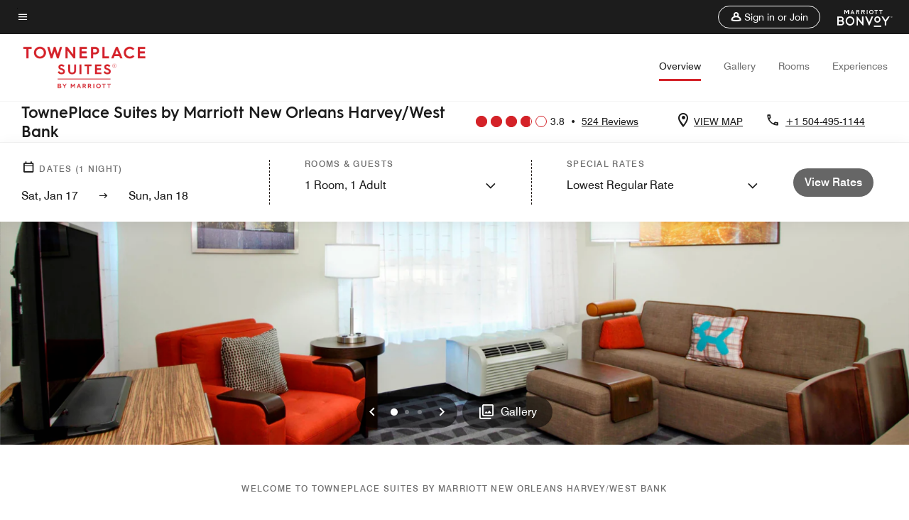

--- FILE ---
content_type: application/javascript;charset=utf-8
request_url: https://api.bazaarvoice.com/data/products.json?passkey=canCX9lvC812oa4Y6HYf4gmWK5uszkZCKThrdtYkZqcYE&apiversion=5.5&displaycode=14883-en_us&filter=id%3Aeq%3Amsyhv&limit=1&callback=bv_351_42828
body_size: -32
content:
bv_351_42828({"Limit":1,"Offset":0,"TotalResults":1,"Locale":"en_US","Results":[{"AttributesOrder":["AVAILABILITY"],"Attributes":{"AVAILABILITY":{"Id":"AVAILABILITY","Values":[{"Value":"True","Locale":null}]}},"Description":"TownePlace Suites by Marriott\u00AE is an extended-stay hotel where you can balance work and life as you like, with the comfort, flexibility and affordability you require. Relax and feel at home with a fully equipped kitchen and high-speed Internet access.","Name":"TownePlace Suites New Orleans Harvey/West Bank","Id":"MSYHV","CategoryId":"BV_MISCELLANEOUS_CATEGORY","BrandExternalId":"danf3l8wqrwrxfcb02gzkbdxq","Brand":{"Id":"danf3l8wqrwrxfcb02gzkbdxq","Name":"TownePlace Suites By Marriott"},"Active":true,"ProductPageUrl":"https://www.marriott.com/hotels/travel/msyhv-towneplace-suites-new-orleans-harvey-west-bank/","Disabled":false,"FamilyIds":[],"UPCs":[],"ManufacturerPartNumbers":[],"ReviewIds":[],"ImageUrl":null,"ModelNumbers":[],"EANs":[],"StoryIds":[],"ISBNs":[],"QuestionIds":[]}],"Includes":{},"HasErrors":false,"Errors":[]})

--- FILE ---
content_type: application/javascript;charset=utf-8
request_url: https://api.bazaarvoice.com/data/batch.json?passkey=canCX9lvC812oa4Y6HYf4gmWK5uszkZCKThrdtYkZqcYE&apiversion=5.5&displaycode=14883-en_us&resource.q0=products&filter.q0=id%3Aeq%3Amsyhv&stats.q0=reviews&filteredstats.q0=reviews&filter_reviews.q0=contentlocale%3Aeq%3Azh*%2Cen*%2Cfr*%2Cde*%2Cja*%2Cpt*%2Cru*%2Ces*%2Cen_US&filter_reviewcomments.q0=contentlocale%3Aeq%3Azh*%2Cen*%2Cfr*%2Cde*%2Cja*%2Cpt*%2Cru*%2Ces*%2Cen_US&resource.q1=reviews&filter.q1=isratingsonly%3Aeq%3Afalse&filter.q1=productid%3Aeq%3Amsyhv&filter.q1=contentlocale%3Aeq%3Azh*%2Cen*%2Cfr*%2Cde*%2Cja*%2Cpt*%2Cru*%2Ces*%2Cen_US&sort.q1=submissiontime%3Adesc&stats.q1=reviews&filteredstats.q1=reviews&include.q1=authors%2Cproducts%2Ccomments&filter_reviews.q1=contentlocale%3Aeq%3Azh*%2Cen*%2Cfr*%2Cde*%2Cja*%2Cpt*%2Cru*%2Ces*%2Cen_US&filter_reviewcomments.q1=contentlocale%3Aeq%3Azh*%2Cen*%2Cfr*%2Cde*%2Cja*%2Cpt*%2Cru*%2Ces*%2Cen_US&filter_comments.q1=contentlocale%3Aeq%3Azh*%2Cen*%2Cfr*%2Cde*%2Cja*%2Cpt*%2Cru*%2Ces*%2Cen_US&limit.q1=10&offset.q1=0&limit_comments.q1=3&callback=BV._internal.dataHandler0
body_size: 8753
content:
BV._internal.dataHandler0({"Errors":[],"BatchedResultsOrder":["q1","q0"],"HasErrors":false,"TotalRequests":2,"BatchedResults":{"q1":{"Id":"q1","Limit":10,"Offset":0,"TotalResults":506,"Locale":"en_US","Results":[{"Id":"376380701","CID":"e9b9df26-8ecf-50c9-b984-60d2db6a7c9d","SourceClient":"marriott-2","LastModeratedTime":"2026-01-15T22:00:56.000+00:00","LastModificationTime":"2026-01-15T22:00:56.000+00:00","ProductId":"MSYHV","OriginalProductName":"TownePlace Suites New Orleans Harvey/West Bank","AuthorId":"txwu76l9jzky8503lp19jm3rb","ContentLocale":"en_US","IsFeatured":false,"TotalInappropriateFeedbackCount":0,"TotalClientResponseCount":0,"TotalCommentCount":0,"Rating":1,"SecondaryRatingsOrder":["Cleanliness","Dining","Location","Service","Amenities","Value"],"IsRatingsOnly":false,"TotalFeedbackCount":0,"TotalNegativeFeedbackCount":0,"TotalPositiveFeedbackCount":0,"ModerationStatus":"APPROVED","SubmissionId":"r114883-en_17684411acg2mrZGSc","SubmissionTime":"2026-01-15T01:39:25.000+00:00","ReviewText":"NOT SAFE!! A PILL found in my room where my KIDS are staying!! RUN PLZ DO NOT STAY HERE!! I have a 1 year old she could\u2019ve been the one to pick this up!!! These types of mistakes are unacceptable and after speaking to several staff members this is an accurate representation for what kind of service you will receive if you stay here - reflecting poorly on front desk Asia & GM Dashome specifically for how they handled everything- & the housekeeping staff as a whole - I hope they are severely reprimanded and it is my goal to help save as many people as I can the headache & danger from staying here !!! RUN!!!!","Title":"RUN!!!!!","UserNickname":"UNACCEPTABLE1","SecondaryRatings":{"Cleanliness":{"Value":1,"Id":"Cleanliness","MinLabel":null,"Label":null,"ValueLabel":null,"DisplayType":"NORMAL","ValueRange":5,"MaxLabel":null},"Value":{"Value":1,"Id":"Value","MinLabel":null,"Label":null,"ValueLabel":null,"DisplayType":"NORMAL","ValueRange":5,"MaxLabel":null},"Amenities":{"Value":1,"Id":"Amenities","MinLabel":null,"Label":null,"ValueLabel":null,"DisplayType":"NORMAL","ValueRange":5,"MaxLabel":null},"Service":{"Value":1,"Id":"Service","MinLabel":null,"Label":null,"ValueLabel":null,"DisplayType":"NORMAL","ValueRange":5,"MaxLabel":null},"Dining":{"Value":1,"Id":"Dining","MinLabel":null,"Label":null,"ValueLabel":null,"DisplayType":"NORMAL","ValueRange":5,"MaxLabel":null},"Location":{"Value":1,"Id":"Location","MinLabel":null,"Label":null,"ValueLabel":null,"DisplayType":"NORMAL","ValueRange":5,"MaxLabel":null}},"AdditionalFields":{},"CampaignId":null,"Cons":null,"TagDimensions":{},"Helpfulness":null,"IsSyndicated":false,"RatingRange":5,"BadgesOrder":[],"ContextDataValuesOrder":[],"AdditionalFieldsOrder":[],"IsRecommended":null,"TagDimensionsOrder":[],"Videos":[],"Pros":null,"CommentIds":[],"Photos":[],"Badges":{},"ProductRecommendationIds":[],"ContextDataValues":{},"UserLocation":null,"InappropriateFeedbackList":[],"ClientResponses":[]},{"Id":"375566577","CID":"e348c8cf-3ac4-5826-97cc-49867d211ade","SourceClient":"marriott-2","LastModeratedTime":"2026-01-07T23:47:23.000+00:00","LastModificationTime":"2026-01-07T23:47:23.000+00:00","ProductId":"MSYHV","OriginalProductName":"TownePlace Suites New Orleans Harvey/West Bank","ContextDataValuesOrder":["RewardsLevel","TravelerType"],"AuthorId":"96c01315ed142b9870db72221550f6ca24b957331d153f5a512d9e7cb49fdca0","ContentLocale":"en_US","IsFeatured":false,"TotalInappropriateFeedbackCount":0,"TotalClientResponseCount":0,"TotalCommentCount":0,"Rating":2,"SecondaryRatingsOrder":["Cleanliness","Dining","Location","Service","Amenities","Value"],"IsRatingsOnly":false,"TotalFeedbackCount":0,"TotalNegativeFeedbackCount":0,"TotalPositiveFeedbackCount":0,"ModerationStatus":"APPROVED","SubmissionId":"r114883-en_17678216EA1IHFtXkX","SubmissionTime":"2026-01-07T21:33:22.000+00:00","ReviewText":"I have stayed at several Marriot hotels and have loved staying in them.  This Marriot seemed understaffed and in need of remodeling.","Title":"Unhappy traveler","UserNickname":"Unhappy traveler","SecondaryRatings":{"Cleanliness":{"Value":3,"Id":"Cleanliness","MinLabel":null,"Label":null,"ValueLabel":null,"DisplayType":"NORMAL","ValueRange":5,"MaxLabel":null},"Value":{"Value":2,"Id":"Value","MinLabel":null,"Label":null,"ValueLabel":null,"DisplayType":"NORMAL","ValueRange":5,"MaxLabel":null},"Amenities":{"Value":2,"Id":"Amenities","MinLabel":null,"Label":null,"ValueLabel":null,"DisplayType":"NORMAL","ValueRange":5,"MaxLabel":null},"Service":{"Value":2,"Id":"Service","MinLabel":null,"Label":null,"ValueLabel":null,"DisplayType":"NORMAL","ValueRange":5,"MaxLabel":null},"Dining":{"Value":2,"Id":"Dining","MinLabel":null,"Label":null,"ValueLabel":null,"DisplayType":"NORMAL","ValueRange":5,"MaxLabel":null},"Location":{"Value":4,"Id":"Location","MinLabel":null,"Label":null,"ValueLabel":null,"DisplayType":"NORMAL","ValueRange":5,"MaxLabel":null}},"ContextDataValues":{"RewardsLevel":{"Value":"Silver","Id":"RewardsLevel"},"TravelerType":{"Value":"Family","Id":"TravelerType"}},"AdditionalFields":{},"CampaignId":null,"Cons":null,"TagDimensions":{},"Helpfulness":null,"IsSyndicated":false,"RatingRange":5,"BadgesOrder":[],"AdditionalFieldsOrder":[],"IsRecommended":null,"TagDimensionsOrder":[],"Videos":[],"Pros":null,"CommentIds":[],"Photos":[],"Badges":{},"ProductRecommendationIds":[],"UserLocation":null,"InappropriateFeedbackList":[],"ClientResponses":[]},{"Id":"375466603","CID":"152df50e-ad71-531c-bd25-0350eca18102","SourceClient":"marriott-2","LastModeratedTime":"2026-01-07T01:46:19.000+00:00","LastModificationTime":"2026-01-07T01:46:19.000+00:00","ProductId":"MSYHV","OriginalProductName":"TownePlace Suites New Orleans Harvey/West Bank","ContextDataValuesOrder":["RewardsLevel","TravelerType"],"AuthorId":"40d535cc7cac8dd38567283184f423e76f2f9b50e4a52c0c26cc2b6d0a60696d","ContentLocale":"en_US","IsFeatured":false,"TotalInappropriateFeedbackCount":0,"TotalClientResponseCount":0,"TotalCommentCount":0,"Rating":3,"SecondaryRatingsOrder":["Cleanliness","Dining","Location","Service","Amenities","Value"],"IsRatingsOnly":false,"TotalFeedbackCount":0,"TotalNegativeFeedbackCount":0,"TotalPositiveFeedbackCount":0,"ModerationStatus":"APPROVED","SubmissionId":"r114883-en_17677478drBAfVIXtX","SubmissionTime":"2026-01-07T01:03:27.000+00:00","ReviewText":"Breakfast poorly presented. Hair in room and on towels.","Title":"Average","UserNickname":"TJ","SecondaryRatings":{"Cleanliness":{"Value":2,"Id":"Cleanliness","MinLabel":null,"Label":null,"ValueLabel":null,"DisplayType":"NORMAL","ValueRange":5,"MaxLabel":null},"Value":{"Value":3,"Id":"Value","MinLabel":null,"Label":null,"ValueLabel":null,"DisplayType":"NORMAL","ValueRange":5,"MaxLabel":null},"Amenities":{"Value":3,"Id":"Amenities","MinLabel":null,"Label":null,"ValueLabel":null,"DisplayType":"NORMAL","ValueRange":5,"MaxLabel":null},"Service":{"Value":4,"Id":"Service","MinLabel":null,"Label":null,"ValueLabel":null,"DisplayType":"NORMAL","ValueRange":5,"MaxLabel":null},"Dining":{"Value":2,"Id":"Dining","MinLabel":null,"Label":null,"ValueLabel":null,"DisplayType":"NORMAL","ValueRange":5,"MaxLabel":null},"Location":{"Value":4,"Id":"Location","MinLabel":null,"Label":null,"ValueLabel":null,"DisplayType":"NORMAL","ValueRange":5,"MaxLabel":null}},"ContextDataValues":{"RewardsLevel":{"Value":"Member","Id":"RewardsLevel"},"TravelerType":{"Value":"Family","Id":"TravelerType"}},"AdditionalFields":{},"CampaignId":null,"Cons":null,"TagDimensions":{},"Helpfulness":null,"IsSyndicated":false,"RatingRange":5,"BadgesOrder":[],"AdditionalFieldsOrder":[],"IsRecommended":null,"TagDimensionsOrder":[],"Videos":[],"Pros":null,"CommentIds":[],"Photos":[],"Badges":{},"ProductRecommendationIds":[],"UserLocation":null,"InappropriateFeedbackList":[],"ClientResponses":[]},{"Id":"375168459","CID":"94476fe0-abc5-5d9a-a462-771b1fec324d","SourceClient":"marriott-2","LastModeratedTime":"2026-01-04T17:31:16.000+00:00","LastModificationTime":"2026-01-04T17:31:16.000+00:00","ProductId":"MSYHV","OriginalProductName":"TownePlace Suites New Orleans Harvey/West Bank","ContextDataValuesOrder":["RewardsLevel","TravelerType"],"AuthorId":"114da1fd355b27c4b1fdb78a7a048291c7f2c6b8e405f630e9e9d8baabf8e829","ContentLocale":"en_US","IsFeatured":false,"TotalInappropriateFeedbackCount":0,"TotalClientResponseCount":0,"TotalCommentCount":1,"Rating":1,"SecondaryRatingsOrder":["Cleanliness","Location","Service","Value"],"IsRatingsOnly":false,"TotalFeedbackCount":0,"TotalNegativeFeedbackCount":0,"TotalPositiveFeedbackCount":0,"ModerationStatus":"APPROVED","SubmissionId":"r114883-en_17675456j2pIuiTGg3","SubmissionTime":"2026-01-04T16:54:13.000+00:00","ReviewText":"If your used to the comforts and charm of Marriott this is not the place for you. This property is very run down. Furnishings are old and ragged. The property is not kept clean.","Title":"Not Marriott Quality","UserNickname":"Dez D","SecondaryRatings":{"Cleanliness":{"Value":1,"Id":"Cleanliness","MinLabel":null,"Label":null,"ValueLabel":null,"DisplayType":"NORMAL","ValueRange":5,"MaxLabel":null},"Value":{"Value":1,"Id":"Value","MinLabel":null,"Label":null,"ValueLabel":null,"DisplayType":"NORMAL","ValueRange":5,"MaxLabel":null},"Service":{"Value":1,"Id":"Service","MinLabel":null,"Label":null,"ValueLabel":null,"DisplayType":"NORMAL","ValueRange":5,"MaxLabel":null},"Location":{"Value":5,"Id":"Location","MinLabel":null,"Label":null,"ValueLabel":null,"DisplayType":"NORMAL","ValueRange":5,"MaxLabel":null}},"ContextDataValues":{"RewardsLevel":{"Value":"Silver","Id":"RewardsLevel"},"TravelerType":{"Value":"Family","Id":"TravelerType"}},"AdditionalFields":{},"CampaignId":null,"Cons":null,"TagDimensions":{},"Helpfulness":null,"IsSyndicated":false,"RatingRange":5,"BadgesOrder":[],"AdditionalFieldsOrder":[],"IsRecommended":null,"TagDimensionsOrder":[],"Videos":[],"Pros":null,"CommentIds":["4803759"],"Photos":[],"Badges":{},"ProductRecommendationIds":[],"UserLocation":null,"InappropriateFeedbackList":[],"ClientResponses":[]},{"Id":"374731154","CID":"041e4f17-be95-5a1b-bcec-38f4204fbaee","SourceClient":"marriott-2","LastModeratedTime":"2026-01-01T22:15:59.000+00:00","LastModificationTime":"2026-01-01T22:15:59.000+00:00","ProductId":"MSYHV","OriginalProductName":"TownePlace Suites New Orleans Harvey/West Bank","ContextDataValuesOrder":["RewardsLevel","TravelerType"],"AuthorId":"7928db8a640a88d12bba5d623f9012d0fe86af42e54657a0cd288760b5ea6195","ContentLocale":"en_US","IsFeatured":false,"TotalInappropriateFeedbackCount":0,"TotalClientResponseCount":0,"TotalCommentCount":0,"Rating":1,"SecondaryRatingsOrder":["Cleanliness","Dining","Location","Service","Amenities","Value"],"IsRatingsOnly":false,"TotalFeedbackCount":0,"TotalNegativeFeedbackCount":0,"TotalPositiveFeedbackCount":0,"ModerationStatus":"APPROVED","SubmissionId":"r114883-en_17671242HmvvWVDUHv","SubmissionTime":"2025-12-30T19:51:11.000+00:00","ReviewText":"Upon arrival, I could tell that the hotel was pretty rundown by the exterior, my first impression was that there was a lot of trash and debris in the parking lot and several parties loitering in the parking lot.\n\nWhen we checked in the lady checking us in was great, but then when I looked over to the snack area, that usually has different types of snacks and personal hygiene products it was bare empty. There was nothing at all there.\n\nWe checked in using the Marriott app and when we got to our room, we did not get the type of room that we booked there was no pullout sofa couch like we were promised, the front desk didn\u2019t believe us so she came up to the room to look for herself and realized that there was only an armchair. She was nice enough to call the manager and get us an additional room for the other people in our party.\n\nWhen we went to breakfast again, most of the stuff in the breakfast area was in need of repair and maintenance and you could tell that people have broken into the breakfast area in the past.\nThe breakfast was mediocre compared to other town the breakfast sandwiches were still frozen in the middle, the other stuff in the breakfast area was dirty and not very well maintained.\n\nOur room worked for the one night we were staying there, but again you could definitely tell lots of areas needed to be touched up with paint and there was a lot of dents and missing paint on the walls in the hallways","Title":"Not the best Marriott stay","UserNickname":"Elijah Alborn","SecondaryRatings":{"Cleanliness":{"Value":1,"Id":"Cleanliness","MinLabel":null,"Label":null,"ValueLabel":null,"DisplayType":"NORMAL","ValueRange":5,"MaxLabel":null},"Value":{"Value":3,"Id":"Value","MinLabel":null,"Label":null,"ValueLabel":null,"DisplayType":"NORMAL","ValueRange":5,"MaxLabel":null},"Amenities":{"Value":2,"Id":"Amenities","MinLabel":null,"Label":null,"ValueLabel":null,"DisplayType":"NORMAL","ValueRange":5,"MaxLabel":null},"Service":{"Value":4,"Id":"Service","MinLabel":null,"Label":null,"ValueLabel":null,"DisplayType":"NORMAL","ValueRange":5,"MaxLabel":null},"Dining":{"Value":1,"Id":"Dining","MinLabel":null,"Label":null,"ValueLabel":null,"DisplayType":"NORMAL","ValueRange":5,"MaxLabel":null},"Location":{"Value":4,"Id":"Location","MinLabel":null,"Label":null,"ValueLabel":null,"DisplayType":"NORMAL","ValueRange":5,"MaxLabel":null}},"ContextDataValues":{"RewardsLevel":{"Value":"Gold","Id":"RewardsLevel"},"TravelerType":{"Value":"Family","Id":"TravelerType"}},"AdditionalFields":{},"CampaignId":null,"Cons":null,"TagDimensions":{},"Helpfulness":null,"IsSyndicated":false,"RatingRange":5,"BadgesOrder":[],"AdditionalFieldsOrder":[],"IsRecommended":null,"TagDimensionsOrder":[],"Videos":[],"Pros":null,"CommentIds":[],"Photos":[],"Badges":{},"ProductRecommendationIds":[],"UserLocation":null,"InappropriateFeedbackList":[],"ClientResponses":[]},{"Id":"374313263","CID":"e1dda14d-b48a-57ce-9729-62c4ab3a1e32","SourceClient":"marriott-2","LastModeratedTime":"2025-12-28T01:01:13.000+00:00","LastModificationTime":"2025-12-28T01:01:13.000+00:00","ProductId":"MSYHV","OriginalProductName":"TownePlace Suites New Orleans Harvey/West Bank","ContextDataValuesOrder":["RewardsLevel","TravelerType"],"AuthorId":"18343175657abf7bd9b56fc45d96f23e41d63593c6f3da45e5e1fa6298ce636b","ContentLocale":"en_US","IsFeatured":false,"TotalInappropriateFeedbackCount":0,"TotalClientResponseCount":0,"TotalCommentCount":0,"Rating":1,"SecondaryRatingsOrder":["Cleanliness","Dining","Location","Service","Amenities","Value"],"IsRatingsOnly":false,"TotalFeedbackCount":0,"TotalNegativeFeedbackCount":0,"TotalPositiveFeedbackCount":0,"ModerationStatus":"APPROVED","SubmissionId":"r114883-en_17667801U4MJjVO7C6","SubmissionTime":"2025-12-26T20:15:48.000+00:00","ReviewText":"Poor clendiness, roaches in the room, bad breakfast","Title":"Do not stay at this hotel","UserNickname":"Mac","SecondaryRatings":{"Cleanliness":{"Value":1,"Id":"Cleanliness","MinLabel":null,"Label":null,"ValueLabel":null,"DisplayType":"NORMAL","ValueRange":5,"MaxLabel":null},"Value":{"Value":1,"Id":"Value","MinLabel":null,"Label":null,"ValueLabel":null,"DisplayType":"NORMAL","ValueRange":5,"MaxLabel":null},"Amenities":{"Value":1,"Id":"Amenities","MinLabel":null,"Label":null,"ValueLabel":null,"DisplayType":"NORMAL","ValueRange":5,"MaxLabel":null},"Service":{"Value":1,"Id":"Service","MinLabel":null,"Label":null,"ValueLabel":null,"DisplayType":"NORMAL","ValueRange":5,"MaxLabel":null},"Dining":{"Value":1,"Id":"Dining","MinLabel":null,"Label":null,"ValueLabel":null,"DisplayType":"NORMAL","ValueRange":5,"MaxLabel":null},"Location":{"Value":3,"Id":"Location","MinLabel":null,"Label":null,"ValueLabel":null,"DisplayType":"NORMAL","ValueRange":5,"MaxLabel":null}},"ContextDataValues":{"RewardsLevel":{"Value":"Non-Member","Id":"RewardsLevel"},"TravelerType":{"Value":"Family","Id":"TravelerType"}},"AdditionalFields":{},"CampaignId":null,"Cons":null,"TagDimensions":{},"Helpfulness":null,"IsSyndicated":false,"RatingRange":5,"BadgesOrder":[],"AdditionalFieldsOrder":[],"IsRecommended":null,"TagDimensionsOrder":[],"Videos":[],"Pros":null,"CommentIds":[],"Photos":[],"Badges":{},"ProductRecommendationIds":[],"UserLocation":null,"InappropriateFeedbackList":[],"ClientResponses":[]},{"Id":"373904897","CID":"6faf6317-a080-525b-a19d-e56271a20089","SourceClient":"marriott-2","LastModeratedTime":"2025-12-22T04:31:04.000+00:00","LastModificationTime":"2025-12-22T04:31:04.000+00:00","ProductId":"MSYHV","OriginalProductName":"TownePlace Suites New Orleans Harvey/West Bank","ContextDataValuesOrder":["RewardsLevel","TravelerType"],"AuthorId":"82f5a955dedb0d708676ff3c576804433d60bcb11062e0b461b1d7f5d972f1cc","ContentLocale":"en_US","IsFeatured":false,"TotalInappropriateFeedbackCount":0,"TotalClientResponseCount":0,"TotalCommentCount":0,"Rating":1,"SecondaryRatingsOrder":["Cleanliness","Dining","Location","Service","Amenities","Value"],"IsRatingsOnly":false,"TotalFeedbackCount":0,"TotalNegativeFeedbackCount":0,"TotalPositiveFeedbackCount":0,"ModerationStatus":"APPROVED","SubmissionId":"r114883-en_17663764lzNZBh1a3r","SubmissionTime":"2025-12-22T04:08:13.000+00:00","ReviewText":"Too much noise coming from the linen machines.","Title":"Too much noise coming from the linen machines.","UserNickname":"HAMP","SecondaryRatings":{"Cleanliness":{"Value":4,"Id":"Cleanliness","MinLabel":null,"Label":null,"ValueLabel":null,"DisplayType":"NORMAL","ValueRange":5,"MaxLabel":null},"Value":{"Value":3,"Id":"Value","MinLabel":null,"Label":null,"ValueLabel":null,"DisplayType":"NORMAL","ValueRange":5,"MaxLabel":null},"Amenities":{"Value":4,"Id":"Amenities","MinLabel":null,"Label":null,"ValueLabel":null,"DisplayType":"NORMAL","ValueRange":5,"MaxLabel":null},"Service":{"Value":5,"Id":"Service","MinLabel":null,"Label":null,"ValueLabel":null,"DisplayType":"NORMAL","ValueRange":5,"MaxLabel":null},"Dining":{"Value":4,"Id":"Dining","MinLabel":null,"Label":null,"ValueLabel":null,"DisplayType":"NORMAL","ValueRange":5,"MaxLabel":null},"Location":{"Value":4,"Id":"Location","MinLabel":null,"Label":null,"ValueLabel":null,"DisplayType":"NORMAL","ValueRange":5,"MaxLabel":null}},"ContextDataValues":{"RewardsLevel":{"Value":"Silver","Id":"RewardsLevel"},"TravelerType":{"Value":"Solo","Id":"TravelerType"}},"AdditionalFields":{},"CampaignId":null,"Cons":null,"TagDimensions":{},"Helpfulness":null,"IsSyndicated":false,"RatingRange":5,"BadgesOrder":[],"AdditionalFieldsOrder":[],"IsRecommended":null,"TagDimensionsOrder":[],"Videos":[],"Pros":null,"CommentIds":[],"Photos":[],"Badges":{},"ProductRecommendationIds":[],"UserLocation":null,"InappropriateFeedbackList":[],"ClientResponses":[]},{"Id":"372459016","CID":"0a33d4fc-771e-5e75-8bd3-42486866fe2b","SourceClient":"marriott-2","LastModeratedTime":"2025-12-07T23:45:49.000+00:00","LastModificationTime":"2025-12-07T23:45:49.000+00:00","ProductId":"MSYHV","OriginalProductName":"TownePlace Suites New Orleans Harvey/West Bank","ContextDataValuesOrder":["RewardsLevel","TravelerType"],"AuthorId":"0fb99e09661323731de6ec7d39334a9f70dbd3ac1a067a2fa5d39bb7c7454092","ContentLocale":"en_US","IsFeatured":false,"TotalInappropriateFeedbackCount":0,"TotalClientResponseCount":0,"TotalCommentCount":0,"Rating":3,"SecondaryRatingsOrder":["Cleanliness","Dining","Location","Service","Amenities","Value"],"IsRatingsOnly":false,"TotalFeedbackCount":0,"TotalNegativeFeedbackCount":0,"TotalPositiveFeedbackCount":0,"ModerationStatus":"APPROVED","SubmissionId":"r114883-en_17651488BkhDjBzXfQ","SubmissionTime":"2025-12-07T23:06:43.000+00:00","ReviewText":"The staff were all nice and professional. The breakfast was great. The plumbing was not. The toilet did not flush and the sink barely had pressure. The shower was okay. There is a lean to the floor in some places and notable foundation issues outside. They are doing the best they can to make it a nice experience. I love this hotel, and have stayed several times. However, I don\u2019t feel they will be safe much longer. I will have to find a new place to stay","Title":"Saying good bye to our favorite hotel","UserNickname":"Cynthia","SecondaryRatings":{"Cleanliness":{"Value":5,"Id":"Cleanliness","MinLabel":null,"Label":null,"ValueLabel":null,"DisplayType":"NORMAL","ValueRange":5,"MaxLabel":null},"Value":{"Value":5,"Id":"Value","MinLabel":null,"Label":null,"ValueLabel":null,"DisplayType":"NORMAL","ValueRange":5,"MaxLabel":null},"Amenities":{"Value":5,"Id":"Amenities","MinLabel":null,"Label":null,"ValueLabel":null,"DisplayType":"NORMAL","ValueRange":5,"MaxLabel":null},"Service":{"Value":5,"Id":"Service","MinLabel":null,"Label":null,"ValueLabel":null,"DisplayType":"NORMAL","ValueRange":5,"MaxLabel":null},"Dining":{"Value":5,"Id":"Dining","MinLabel":null,"Label":null,"ValueLabel":null,"DisplayType":"NORMAL","ValueRange":5,"MaxLabel":null},"Location":{"Value":5,"Id":"Location","MinLabel":null,"Label":null,"ValueLabel":null,"DisplayType":"NORMAL","ValueRange":5,"MaxLabel":null}},"ContextDataValues":{"RewardsLevel":{"Value":"Non-Member","Id":"RewardsLevel"},"TravelerType":{"Value":"Couple","Id":"TravelerType"}},"AdditionalFields":{},"CampaignId":null,"Cons":null,"TagDimensions":{},"Helpfulness":null,"IsSyndicated":false,"RatingRange":5,"BadgesOrder":[],"AdditionalFieldsOrder":[],"IsRecommended":null,"TagDimensionsOrder":[],"Videos":[],"Pros":null,"CommentIds":[],"Photos":[],"Badges":{},"ProductRecommendationIds":[],"UserLocation":null,"InappropriateFeedbackList":[],"ClientResponses":[]},{"Id":"372159641","CID":"65a57e0c-d6aa-5f55-a273-a3212a71b378","SourceClient":"marriott-2","LastModeratedTime":"2025-12-04T21:16:18.000+00:00","LastModificationTime":"2025-12-04T21:16:18.000+00:00","ProductId":"MSYHV","OriginalProductName":"TownePlace Suites New Orleans Harvey/West Bank","ContextDataValuesOrder":["RewardsLevel","TravelerType"],"AuthorId":"f3f8497136f8e1a929812e919d6744a0875122534703afe5cac3c68ac4b8b34d","ContentLocale":"en_US","IsFeatured":false,"TotalInappropriateFeedbackCount":0,"TotalClientResponseCount":0,"TotalCommentCount":0,"Rating":2,"SecondaryRatingsOrder":["Cleanliness","Dining","Location","Service","Amenities","Value"],"IsRatingsOnly":false,"TotalFeedbackCount":0,"TotalNegativeFeedbackCount":0,"TotalPositiveFeedbackCount":0,"ModerationStatus":"APPROVED","SubmissionId":"r114883-en_176487271cDudSLVwb","SubmissionTime":"2025-12-04T18:25:21.000+00:00","ReviewText":"Hotel needs to be updated.","Title":"Great Staff, but hotel is outdated.","UserNickname":"Traveler","SecondaryRatings":{"Cleanliness":{"Value":3,"Id":"Cleanliness","MinLabel":null,"Label":null,"ValueLabel":null,"DisplayType":"NORMAL","ValueRange":5,"MaxLabel":null},"Value":{"Value":1,"Id":"Value","MinLabel":null,"Label":null,"ValueLabel":null,"DisplayType":"NORMAL","ValueRange":5,"MaxLabel":null},"Amenities":{"Value":2,"Id":"Amenities","MinLabel":null,"Label":null,"ValueLabel":null,"DisplayType":"NORMAL","ValueRange":5,"MaxLabel":null},"Service":{"Value":4,"Id":"Service","MinLabel":null,"Label":null,"ValueLabel":null,"DisplayType":"NORMAL","ValueRange":5,"MaxLabel":null},"Dining":{"Value":3,"Id":"Dining","MinLabel":null,"Label":null,"ValueLabel":null,"DisplayType":"NORMAL","ValueRange":5,"MaxLabel":null},"Location":{"Value":4,"Id":"Location","MinLabel":null,"Label":null,"ValueLabel":null,"DisplayType":"NORMAL","ValueRange":5,"MaxLabel":null}},"ContextDataValues":{"RewardsLevel":{"Value":"Non-Member","Id":"RewardsLevel"},"TravelerType":{"Value":"Couple","Id":"TravelerType"}},"AdditionalFields":{},"CampaignId":null,"Cons":null,"TagDimensions":{},"Helpfulness":null,"IsSyndicated":false,"RatingRange":5,"BadgesOrder":[],"AdditionalFieldsOrder":[],"IsRecommended":null,"TagDimensionsOrder":[],"Videos":[],"Pros":null,"CommentIds":[],"Photos":[],"Badges":{},"ProductRecommendationIds":[],"UserLocation":null,"InappropriateFeedbackList":[],"ClientResponses":[]},{"Id":"371722521","CID":"f574b653-bf5e-51ad-af14-8f46d3bb9877","SourceClient":"marriott-2","LastModeratedTime":"2025-12-03T15:02:00.000+00:00","LastModificationTime":"2025-12-03T15:02:00.000+00:00","ProductId":"MSYHV","OriginalProductName":"TownePlace Suites New Orleans Harvey/West Bank","ContextDataValuesOrder":["RewardsLevel","TravelerType"],"AuthorId":"89349a36618765d47b21d0b2d4c9df10bdb2f11f70229e70d50e36f170f7ad91","ContentLocale":"en_US","IsFeatured":false,"TotalInappropriateFeedbackCount":0,"TotalClientResponseCount":0,"TotalCommentCount":0,"Rating":3,"SecondaryRatingsOrder":["Cleanliness","Dining","Location","Service","Amenities","Value"],"IsRatingsOnly":false,"TotalFeedbackCount":0,"TotalNegativeFeedbackCount":0,"TotalPositiveFeedbackCount":0,"ModerationStatus":"APPROVED","SubmissionId":"r114883-en_17647714BNR786EKjA","SubmissionTime":"2025-12-03T14:16:54.000+00:00","ReviewText":"Good hotel but clean sheets would always be nice and better quality towels with no holes.","Title":"My Stay","UserNickname":"Anonymous","SecondaryRatings":{"Cleanliness":{"Value":3,"Id":"Cleanliness","MinLabel":null,"Label":null,"ValueLabel":null,"DisplayType":"NORMAL","ValueRange":5,"MaxLabel":null},"Value":{"Value":1,"Id":"Value","MinLabel":null,"Label":null,"ValueLabel":null,"DisplayType":"NORMAL","ValueRange":5,"MaxLabel":null},"Amenities":{"Value":3,"Id":"Amenities","MinLabel":null,"Label":null,"ValueLabel":null,"DisplayType":"NORMAL","ValueRange":5,"MaxLabel":null},"Service":{"Value":3,"Id":"Service","MinLabel":null,"Label":null,"ValueLabel":null,"DisplayType":"NORMAL","ValueRange":5,"MaxLabel":null},"Dining":{"Value":3,"Id":"Dining","MinLabel":null,"Label":null,"ValueLabel":null,"DisplayType":"NORMAL","ValueRange":5,"MaxLabel":null},"Location":{"Value":5,"Id":"Location","MinLabel":null,"Label":null,"ValueLabel":null,"DisplayType":"NORMAL","ValueRange":5,"MaxLabel":null}},"ContextDataValues":{"RewardsLevel":{"Value":"Member","Id":"RewardsLevel"},"TravelerType":{"Value":"Couple","Id":"TravelerType"}},"AdditionalFields":{},"CampaignId":null,"Cons":null,"TagDimensions":{},"Helpfulness":null,"IsSyndicated":false,"RatingRange":5,"BadgesOrder":[],"AdditionalFieldsOrder":[],"IsRecommended":null,"TagDimensionsOrder":[],"Videos":[],"Pros":null,"CommentIds":[],"Photos":[],"Badges":{},"ProductRecommendationIds":[],"UserLocation":null,"InappropriateFeedbackList":[],"ClientResponses":[]}],"Includes":{"Products":{"MSYHV":{"AttributesOrder":["AVAILABILITY"],"Attributes":{"AVAILABILITY":{"Id":"AVAILABILITY","Values":[{"Value":"True","Locale":null}]}},"Description":"TownePlace Suites by Marriott\u00AE is an extended-stay hotel where you can balance work and life as you like, with the comfort, flexibility and affordability you require. Relax and feel at home with a fully equipped kitchen and high-speed Internet access.","Name":"TownePlace Suites New Orleans Harvey/West Bank","Id":"MSYHV","CategoryId":"BV_MISCELLANEOUS_CATEGORY","BrandExternalId":"danf3l8wqrwrxfcb02gzkbdxq","Brand":{"Id":"danf3l8wqrwrxfcb02gzkbdxq","Name":"TownePlace Suites By Marriott"},"Active":true,"ProductPageUrl":"https://www.marriott.com/hotels/travel/msyhv-towneplace-suites-new-orleans-harvey-west-bank/","Disabled":false,"FamilyIds":[],"UPCs":[],"ISBNs":[],"QuestionIds":[],"EANs":[],"StoryIds":[],"ModelNumbers":[],"ImageUrl":null,"ReviewIds":[],"ManufacturerPartNumbers":[],"ReviewStatistics":{"ContextDataDistributionOrder":["Age","RewardsLevel","TravelerType","RecommendFamilies","RecommendCouples","RecommendGroups","RecommendBusiness","RecommendLeisure","RecommendWeekend","RecommendSiteSeeing","RecommendRomantic","RecommendShopping","RecommendLocationAttractions","RecommendOutdoorActivities","RecommendBeach","RecommendPublicTransportation","RecommendBikeFriendly","RecommendMusicAndNightlife","RecommendOtherSpecify","RecommendNotRecommend"],"ContextDataDistribution":{"Age":{"Id":"Age","Values":[{"Count":60,"Value":"18to25"},{"Count":105,"Value":"26to40"},{"Count":97,"Value":"40to60"},{"Count":26,"Value":"60orOver"}]},"RewardsLevel":{"Id":"RewardsLevel","Values":[{"Count":173,"Value":"Member"},{"Count":83,"Value":"Silver"},{"Count":58,"Value":"Gold"},{"Count":25,"Value":"Platinum"},{"Count":19,"Value":"Titanium"},{"Count":7,"Value":"Ambassador"},{"Count":91,"Value":"Non-Member"}]},"TravelerType":{"Id":"TravelerType","Values":[{"Count":130,"Value":"Solo"},{"Count":128,"Value":"Couple"},{"Count":222,"Value":"Family"},{"Count":37,"Value":"Group"}]},"RecommendFamilies":{"Id":"RecommendFamilies","Values":[{"Count":212,"Value":"Yes"},{"Count":86,"Value":"No"}]},"RecommendCouples":{"Id":"RecommendCouples","Values":[{"Count":186,"Value":"Yes"},{"Count":112,"Value":"No"}]},"RecommendGroups":{"Id":"RecommendGroups","Values":[{"Count":146,"Value":"Yes"},{"Count":152,"Value":"No"}]},"RecommendBusiness":{"Id":"RecommendBusiness","Values":[{"Count":170,"Value":"Yes"},{"Count":128,"Value":"No"}]},"RecommendLeisure":{"Id":"RecommendLeisure","Values":[{"Count":202,"Value":"Yes"},{"Count":96,"Value":"No"}]},"RecommendWeekend":{"Id":"RecommendWeekend","Values":[{"Count":181,"Value":"Yes"},{"Count":117,"Value":"No"}]},"RecommendSiteSeeing":{"Id":"RecommendSiteSeeing","Values":[{"Count":105,"Value":"Yes"},{"Count":193,"Value":"No"}]},"RecommendRomantic":{"Id":"RecommendRomantic","Values":[{"Count":74,"Value":"Yes"},{"Count":224,"Value":"No"}]},"RecommendShopping":{"Id":"RecommendShopping","Values":[{"Count":96,"Value":"Yes"},{"Count":202,"Value":"No"}]},"RecommendLocationAttractions":{"Id":"RecommendLocationAttractions","Values":[{"Count":111,"Value":"Yes"},{"Count":187,"Value":"No"}]},"RecommendOutdoorActivities":{"Id":"RecommendOutdoorActivities","Values":[{"Count":47,"Value":"Yes"},{"Count":251,"Value":"No"}]},"RecommendBeach":{"Id":"RecommendBeach","Values":[{"Count":10,"Value":"Yes"},{"Count":288,"Value":"No"}]},"RecommendPublicTransportation":{"Id":"RecommendPublicTransportation","Values":[{"Count":31,"Value":"Yes"},{"Count":267,"Value":"No"}]},"RecommendBikeFriendly":{"Id":"RecommendBikeFriendly","Values":[{"Count":18,"Value":"Yes"},{"Count":280,"Value":"No"}]},"RecommendMusicAndNightlife":{"Id":"RecommendMusicAndNightlife","Values":[{"Count":53,"Value":"Yes"},{"Count":245,"Value":"No"}]},"RecommendOtherSpecify":{"Id":"RecommendOtherSpecify","Values":[{"Count":8,"Value":"Yes"},{"Count":290,"Value":"No"}]},"RecommendNotRecommend":{"Id":"RecommendNotRecommend","Values":[{"Count":48,"Value":"Yes"},{"Count":250,"Value":"No"}]}},"RecommendedCount":233,"SecondaryRatingsAveragesOrder":["Cleanliness","Dining","Location","Service","Amenities","Value"],"SecondaryRatingsAverages":{"Service":{"Id":"Service","AverageRating":4.058467741935484,"MinLabel":null,"ValueRange":5,"DisplayType":"NORMAL","MaxLabel":null},"Dining":{"Id":"Dining","AverageRating":3.6923076923076925,"MinLabel":null,"ValueRange":5,"DisplayType":"NORMAL","MaxLabel":null},"Amenities":{"Id":"Amenities","AverageRating":4.0101419878296145,"MinLabel":null,"ValueRange":5,"DisplayType":"NORMAL","MaxLabel":null},"Value":{"Id":"Value","AverageRating":3.840725806451613,"MinLabel":null,"ValueRange":5,"DisplayType":"NORMAL","MaxLabel":null},"Location":{"Id":"Location","AverageRating":4.196787148594377,"MinLabel":null,"ValueRange":5,"DisplayType":"NORMAL","MaxLabel":null},"Cleanliness":{"Id":"Cleanliness","AverageRating":4.046092184368738,"MinLabel":null,"ValueRange":5,"DisplayType":"NORMAL","MaxLabel":null}},"NotHelpfulVoteCount":46,"NotRecommendedCount":47,"AverageOverallRating":3.7519083969465647,"FirstSubmissionTime":"2016-02-14T23:17:50.000+00:00","LastSubmissionTime":"2026-01-15T01:39:25.000+00:00","FeaturedReviewCount":0,"HelpfulVoteCount":311,"TotalReviewCount":524,"RatingsOnlyReviewCount":18,"RatingDistribution":[{"RatingValue":5,"Count":271},{"RatingValue":1,"Count":100},{"RatingValue":4,"Count":88},{"RatingValue":2,"Count":36},{"RatingValue":3,"Count":29}],"OverallRatingRange":5,"TagDistributionOrder":[],"TagDistribution":{}},"TotalReviewCount":524,"FilteredReviewStatistics":{"ContextDataDistributionOrder":["Age","RewardsLevel","TravelerType","RecommendFamilies","RecommendCouples","RecommendGroups","RecommendBusiness","RecommendLeisure","RecommendWeekend","RecommendSiteSeeing","RecommendRomantic","RecommendShopping","RecommendLocationAttractions","RecommendOutdoorActivities","RecommendBeach","RecommendPublicTransportation","RecommendBikeFriendly","RecommendMusicAndNightlife","RecommendOtherSpecify","RecommendNotRecommend"],"ContextDataDistribution":{"Age":{"Id":"Age","Values":[{"Count":55,"Value":"18to25"},{"Count":103,"Value":"26to40"},{"Count":87,"Value":"40to60"},{"Count":25,"Value":"60orOver"}]},"RewardsLevel":{"Id":"RewardsLevel","Values":[{"Count":164,"Value":"Member"},{"Count":79,"Value":"Silver"},{"Count":58,"Value":"Gold"},{"Count":25,"Value":"Platinum"},{"Count":19,"Value":"Titanium"},{"Count":7,"Value":"Ambassador"},{"Count":90,"Value":"Non-Member"}]},"TravelerType":{"Id":"TravelerType","Values":[{"Count":127,"Value":"Solo"},{"Count":125,"Value":"Couple"},{"Count":212,"Value":"Family"},{"Count":35,"Value":"Group"}]},"RecommendFamilies":{"Id":"RecommendFamilies","Values":[{"Count":201,"Value":"Yes"},{"Count":79,"Value":"No"}]},"RecommendCouples":{"Id":"RecommendCouples","Values":[{"Count":177,"Value":"Yes"},{"Count":103,"Value":"No"}]},"RecommendGroups":{"Id":"RecommendGroups","Values":[{"Count":137,"Value":"Yes"},{"Count":143,"Value":"No"}]},"RecommendBusiness":{"Id":"RecommendBusiness","Values":[{"Count":162,"Value":"Yes"},{"Count":118,"Value":"No"}]},"RecommendLeisure":{"Id":"RecommendLeisure","Values":[{"Count":190,"Value":"Yes"},{"Count":90,"Value":"No"}]},"RecommendWeekend":{"Id":"RecommendWeekend","Values":[{"Count":172,"Value":"Yes"},{"Count":108,"Value":"No"}]},"RecommendSiteSeeing":{"Id":"RecommendSiteSeeing","Values":[{"Count":100,"Value":"Yes"},{"Count":180,"Value":"No"}]},"RecommendRomantic":{"Id":"RecommendRomantic","Values":[{"Count":71,"Value":"Yes"},{"Count":209,"Value":"No"}]},"RecommendShopping":{"Id":"RecommendShopping","Values":[{"Count":91,"Value":"Yes"},{"Count":189,"Value":"No"}]},"RecommendLocationAttractions":{"Id":"RecommendLocationAttractions","Values":[{"Count":107,"Value":"Yes"},{"Count":173,"Value":"No"}]},"RecommendOutdoorActivities":{"Id":"RecommendOutdoorActivities","Values":[{"Count":45,"Value":"Yes"},{"Count":235,"Value":"No"}]},"RecommendBeach":{"Id":"RecommendBeach","Values":[{"Count":9,"Value":"Yes"},{"Count":271,"Value":"No"}]},"RecommendPublicTransportation":{"Id":"RecommendPublicTransportation","Values":[{"Count":29,"Value":"Yes"},{"Count":251,"Value":"No"}]},"RecommendBikeFriendly":{"Id":"RecommendBikeFriendly","Values":[{"Count":17,"Value":"Yes"},{"Count":263,"Value":"No"}]},"RecommendMusicAndNightlife":{"Id":"RecommendMusicAndNightlife","Values":[{"Count":51,"Value":"Yes"},{"Count":229,"Value":"No"}]},"RecommendOtherSpecify":{"Id":"RecommendOtherSpecify","Values":[{"Count":8,"Value":"Yes"},{"Count":272,"Value":"No"}]},"RecommendNotRecommend":{"Id":"RecommendNotRecommend","Values":[{"Count":44,"Value":"Yes"},{"Count":236,"Value":"No"}]}},"RecommendedCount":220,"SecondaryRatingsAveragesOrder":["Cleanliness","Dining","Location","Service","Amenities","Value"],"SecondaryRatingsAverages":{"Service":{"Id":"Service","AverageRating":4.058577405857741,"MinLabel":null,"ValueRange":5,"DisplayType":"NORMAL","MaxLabel":null},"Dining":{"Id":"Dining","AverageRating":3.6866666666666665,"MinLabel":null,"ValueRange":5,"DisplayType":"NORMAL","MaxLabel":null},"Amenities":{"Id":"Amenities","AverageRating":4.0063157894736845,"MinLabel":null,"ValueRange":5,"DisplayType":"NORMAL","MaxLabel":null},"Value":{"Id":"Value","AverageRating":3.8368200836820083,"MinLabel":null,"ValueRange":5,"DisplayType":"NORMAL","MaxLabel":null},"Location":{"Id":"Location","AverageRating":4.204166666666667,"MinLabel":null,"ValueRange":5,"DisplayType":"NORMAL","MaxLabel":null},"Cleanliness":{"Id":"Cleanliness","AverageRating":4.045738045738045,"MinLabel":null,"ValueRange":5,"DisplayType":"NORMAL","MaxLabel":null}},"NotHelpfulVoteCount":46,"NotRecommendedCount":43,"AverageOverallRating":3.7450592885375493,"FirstSubmissionTime":"2016-02-14T23:17:50.000+00:00","LastSubmissionTime":"2026-01-15T01:39:25.000+00:00","FeaturedReviewCount":0,"HelpfulVoteCount":311,"TotalReviewCount":506,"RatingsOnlyReviewCount":0,"RatingDistribution":[{"RatingValue":5,"Count":262},{"RatingValue":1,"Count":98},{"RatingValue":4,"Count":84},{"RatingValue":2,"Count":35},{"RatingValue":3,"Count":27}],"OverallRatingRange":5,"TagDistributionOrder":[],"TagDistribution":{}}}},"Comments":{"4803759":{"Id":"4803759","CID":"e77e42d8-7e70-566c-a1c4-a313152e3f07","SourceClient":"marriott-2","LastModeratedTime":"2026-01-06T02:46:33.000+00:00","LastModificationTime":"2026-01-06T02:46:33.000+00:00","ReviewId":"375168459","AuthorId":"dduno000GSSSocialProperty","ContentLocale":"en_US","IsFeatured":false,"TotalInappropriateFeedbackCount":0,"IPAddress":"199.102.178.100","TotalFeedbackCount":0,"TotalNegativeFeedbackCount":0,"TotalPositiveFeedbackCount":0,"ModerationStatus":"APPROVED","SubmissionId":"r114883-en_17676338JNJVYHUOvK","SubmissionTime":"2026-01-05T17:23:57.000+00:00","CommentText":"Thank you for taking the time to let us know about your experience while staying with us. Your experience of room quality is below our standard.  \n\nProviding the highest level of hospitality is our number one priority and I\u00A0sincerely apologize for failing to meet your expectations. I have shared your feedback with the operations team leadership team to ensure the necessary guidelines are in place and reviewed to prevent these issues from occurring in the future.\n\nI hope you choose to stay with us again when your travels bring you back to the area.\n\nSincerely,\nDashone Dunomes\ngm.msyhv@dellisart.com","UserNickname":"GSSSocialProperty","StoryId":null,"UserLocation":null,"BadgesOrder":[],"Photos":[],"CampaignId":null,"Videos":[],"ProductRecommendationIds":[],"Title":null,"Badges":{},"IsSyndicated":false,"InappropriateFeedbackList":[]}},"Authors":{"txwu76l9jzky8503lp19jm3rb":{"Id":"txwu76l9jzky8503lp19jm3rb","ContributorRank":"NONE","UserNickname":"UNACCEPTABLE1","LastModeratedTime":"2026-01-15T22:01:03.000+00:00","ModerationStatus":"APPROVED","SubmissionTime":"2026-01-15T01:39:25.000+00:00","ThirdPartyIds":[],"Avatar":{},"SubmissionId":null,"Videos":[],"BadgesOrder":[],"SecondaryRatings":{},"ContextDataValuesOrder":[],"ProductRecommendationIds":[],"AdditionalFieldsOrder":[],"Location":null,"StoryIds":[],"QuestionIds":[],"CommentIds":[],"SecondaryRatingsOrder":[],"AdditionalFields":{},"Badges":{},"ReviewIds":[],"AnswerIds":[],"ContextDataValues":{},"Photos":[],"ReviewStatistics":{"AverageOverallRating":1.0,"FirstSubmissionTime":"2026-01-15T01:39:25.000+00:00","LastSubmissionTime":"2026-01-15T01:39:25.000+00:00","NotRecommendedCount":0,"RecommendedCount":0,"TotalReviewCount":1,"NotHelpfulVoteCount":0,"RatingDistribution":[{"RatingValue":1,"Count":1}],"FeaturedReviewCount":0,"RatingsOnlyReviewCount":0,"HelpfulVoteCount":0,"ContextDataDistribution":{},"ContextDataDistributionOrder":[],"SecondaryRatingsAverages":{},"SecondaryRatingsAveragesOrder":[],"OverallRatingRange":5,"TagDistributionOrder":[],"TagDistribution":{}},"TotalReviewCount":1,"FilteredReviewStatistics":{"AverageOverallRating":1.0,"FirstSubmissionTime":"2026-01-15T01:39:25.000+00:00","LastSubmissionTime":"2026-01-15T01:39:25.000+00:00","NotRecommendedCount":0,"RecommendedCount":0,"TotalReviewCount":1,"NotHelpfulVoteCount":0,"RatingDistribution":[{"RatingValue":1,"Count":1}],"FeaturedReviewCount":0,"RatingsOnlyReviewCount":0,"HelpfulVoteCount":0,"ContextDataDistribution":{},"ContextDataDistributionOrder":[],"SecondaryRatingsAverages":{},"SecondaryRatingsAveragesOrder":[],"OverallRatingRange":5,"TagDistributionOrder":[],"TagDistribution":{}}},"96c01315ed142b9870db72221550f6ca24b957331d153f5a512d9e7cb49fdca0":{"Id":"96c01315ed142b9870db72221550f6ca24b957331d153f5a512d9e7cb49fdca0","ContextDataValuesOrder":["RewardsLevel","TravelerType"],"ContributorRank":"NONE","UserNickname":"Unhappy traveler","LastModeratedTime":"2026-01-08T00:17:31.000+00:00","ModerationStatus":"APPROVED","SubmissionTime":"2026-01-07T21:33:22.000+00:00","ThirdPartyIds":[],"ContextDataValues":{"RewardsLevel":{"Value":"Silver","Id":"RewardsLevel"},"TravelerType":{"Value":"Family","Id":"TravelerType"}},"Avatar":{},"SubmissionId":null,"Videos":[],"BadgesOrder":[],"SecondaryRatings":{},"ProductRecommendationIds":[],"AdditionalFieldsOrder":[],"Location":null,"StoryIds":[],"QuestionIds":[],"CommentIds":[],"SecondaryRatingsOrder":[],"AdditionalFields":{},"Badges":{},"ReviewIds":[],"AnswerIds":[],"Photos":[],"ReviewStatistics":{"NotHelpfulVoteCount":0,"RatingsOnlyReviewCount":0,"RatingDistribution":[{"RatingValue":2,"Count":1}],"FeaturedReviewCount":0,"FirstSubmissionTime":"2026-01-07T21:33:22.000+00:00","LastSubmissionTime":"2026-01-07T21:33:22.000+00:00","RecommendedCount":0,"TotalReviewCount":1,"HelpfulVoteCount":0,"AverageOverallRating":2.0,"NotRecommendedCount":0,"ContextDataDistribution":{},"ContextDataDistributionOrder":[],"SecondaryRatingsAverages":{},"SecondaryRatingsAveragesOrder":[],"OverallRatingRange":5,"TagDistributionOrder":[],"TagDistribution":{}},"TotalReviewCount":1,"FilteredReviewStatistics":{"NotHelpfulVoteCount":0,"RatingsOnlyReviewCount":0,"RatingDistribution":[{"RatingValue":2,"Count":1}],"FeaturedReviewCount":0,"FirstSubmissionTime":"2026-01-07T21:33:22.000+00:00","LastSubmissionTime":"2026-01-07T21:33:22.000+00:00","RecommendedCount":0,"TotalReviewCount":1,"HelpfulVoteCount":0,"AverageOverallRating":2.0,"NotRecommendedCount":0,"ContextDataDistribution":{},"ContextDataDistributionOrder":[],"SecondaryRatingsAverages":{},"SecondaryRatingsAveragesOrder":[],"OverallRatingRange":5,"TagDistributionOrder":[],"TagDistribution":{}}},"40d535cc7cac8dd38567283184f423e76f2f9b50e4a52c0c26cc2b6d0a60696d":{"Id":"40d535cc7cac8dd38567283184f423e76f2f9b50e4a52c0c26cc2b6d0a60696d","ContextDataValuesOrder":["RewardsLevel","TravelerType"],"ContributorRank":"NONE","UserNickname":"TJ","LastModeratedTime":"2026-01-07T03:31:09.000+00:00","ModerationStatus":"APPROVED","SubmissionTime":"2026-01-07T01:03:27.000+00:00","ThirdPartyIds":[],"ContextDataValues":{"RewardsLevel":{"Value":"Member","Id":"RewardsLevel"},"TravelerType":{"Value":"Family","Id":"TravelerType"}},"Avatar":{},"SubmissionId":null,"Videos":[],"BadgesOrder":[],"SecondaryRatings":{},"ProductRecommendationIds":[],"AdditionalFieldsOrder":[],"Location":null,"StoryIds":[],"QuestionIds":[],"CommentIds":[],"SecondaryRatingsOrder":[],"AdditionalFields":{},"Badges":{},"ReviewIds":[],"AnswerIds":[],"Photos":[],"ReviewStatistics":{"RatingsOnlyReviewCount":0,"RecommendedCount":0,"FirstSubmissionTime":"2026-01-07T01:03:27.000+00:00","LastSubmissionTime":"2026-01-07T01:03:27.000+00:00","HelpfulVoteCount":0,"AverageOverallRating":3.0,"NotHelpfulVoteCount":0,"TotalReviewCount":1,"FeaturedReviewCount":0,"NotRecommendedCount":0,"RatingDistribution":[{"RatingValue":3,"Count":1}],"ContextDataDistribution":{},"ContextDataDistributionOrder":[],"SecondaryRatingsAverages":{},"SecondaryRatingsAveragesOrder":[],"OverallRatingRange":5,"TagDistributionOrder":[],"TagDistribution":{}},"TotalReviewCount":1,"FilteredReviewStatistics":{"RatingsOnlyReviewCount":0,"RecommendedCount":0,"FirstSubmissionTime":"2026-01-07T01:03:27.000+00:00","LastSubmissionTime":"2026-01-07T01:03:27.000+00:00","HelpfulVoteCount":0,"AverageOverallRating":3.0,"NotHelpfulVoteCount":0,"TotalReviewCount":1,"FeaturedReviewCount":0,"NotRecommendedCount":0,"RatingDistribution":[{"RatingValue":3,"Count":1}],"ContextDataDistribution":{},"ContextDataDistributionOrder":[],"SecondaryRatingsAverages":{},"SecondaryRatingsAveragesOrder":[],"OverallRatingRange":5,"TagDistributionOrder":[],"TagDistribution":{}}},"114da1fd355b27c4b1fdb78a7a048291c7f2c6b8e405f630e9e9d8baabf8e829":{"Id":"114da1fd355b27c4b1fdb78a7a048291c7f2c6b8e405f630e9e9d8baabf8e829","ContextDataValuesOrder":["RewardsLevel","TravelerType"],"ContributorRank":"NONE","UserNickname":"Dez D","LastModeratedTime":"2026-01-04T18:47:20.000+00:00","ModerationStatus":"APPROVED","SubmissionTime":"2026-01-04T16:54:13.000+00:00","ThirdPartyIds":[],"ContextDataValues":{"RewardsLevel":{"Value":"Silver","Id":"RewardsLevel"},"TravelerType":{"Value":"Family","Id":"TravelerType"}},"Avatar":{},"SubmissionId":null,"Videos":[],"BadgesOrder":[],"SecondaryRatings":{},"ProductRecommendationIds":[],"AdditionalFieldsOrder":[],"Location":null,"StoryIds":[],"QuestionIds":[],"CommentIds":[],"SecondaryRatingsOrder":[],"AdditionalFields":{},"Badges":{},"ReviewIds":[],"AnswerIds":[],"Photos":[],"ReviewStatistics":{"RecommendedCount":0,"RatingDistribution":[{"RatingValue":1,"Count":1}],"NotHelpfulVoteCount":0,"AverageOverallRating":1.0,"HelpfulVoteCount":0,"RatingsOnlyReviewCount":0,"TotalReviewCount":1,"NotRecommendedCount":0,"FirstSubmissionTime":"2026-01-04T16:54:13.000+00:00","LastSubmissionTime":"2026-01-04T16:54:13.000+00:00","FeaturedReviewCount":0,"ContextDataDistribution":{},"ContextDataDistributionOrder":[],"SecondaryRatingsAverages":{},"SecondaryRatingsAveragesOrder":[],"OverallRatingRange":5,"TagDistributionOrder":[],"TagDistribution":{}},"TotalReviewCount":1,"FilteredReviewStatistics":{"RecommendedCount":0,"RatingDistribution":[{"RatingValue":1,"Count":1}],"NotHelpfulVoteCount":0,"AverageOverallRating":1.0,"HelpfulVoteCount":0,"RatingsOnlyReviewCount":0,"TotalReviewCount":1,"NotRecommendedCount":0,"FirstSubmissionTime":"2026-01-04T16:54:13.000+00:00","LastSubmissionTime":"2026-01-04T16:54:13.000+00:00","FeaturedReviewCount":0,"ContextDataDistribution":{},"ContextDataDistributionOrder":[],"SecondaryRatingsAverages":{},"SecondaryRatingsAveragesOrder":[],"OverallRatingRange":5,"TagDistributionOrder":[],"TagDistribution":{}}},"7928db8a640a88d12bba5d623f9012d0fe86af42e54657a0cd288760b5ea6195":{"Id":"7928db8a640a88d12bba5d623f9012d0fe86af42e54657a0cd288760b5ea6195","ContextDataValuesOrder":["RewardsLevel","TravelerType"],"ContributorRank":"NONE","UserNickname":"Elijah Alborn","LastModeratedTime":"2022-07-10T17:15:27.000+00:00","ModerationStatus":"APPROVED","SubmissionTime":"2022-07-10T13:44:04.000+00:00","ThirdPartyIds":[],"ContextDataValues":{"RewardsLevel":{"Value":"Gold","Id":"RewardsLevel"},"TravelerType":{"Value":"Family","Id":"TravelerType"}},"Avatar":{},"SubmissionId":null,"Videos":[],"BadgesOrder":[],"SecondaryRatings":{},"ProductRecommendationIds":[],"AdditionalFieldsOrder":[],"Location":null,"StoryIds":[],"QuestionIds":[],"CommentIds":[],"SecondaryRatingsOrder":[],"AdditionalFields":{},"Badges":{},"ReviewIds":[],"AnswerIds":[],"Photos":[],"ReviewStatistics":{"TotalReviewCount":2,"NotHelpfulVoteCount":0,"RecommendedCount":0,"FeaturedReviewCount":0,"FirstSubmissionTime":"2022-07-10T13:44:03.000+00:00","LastSubmissionTime":"2025-12-30T19:51:11.000+00:00","RatingDistribution":[{"RatingValue":1,"Count":1},{"RatingValue":4,"Count":1}],"NotRecommendedCount":0,"RatingsOnlyReviewCount":0,"HelpfulVoteCount":0,"AverageOverallRating":2.5,"ContextDataDistribution":{},"ContextDataDistributionOrder":[],"SecondaryRatingsAverages":{},"SecondaryRatingsAveragesOrder":[],"OverallRatingRange":5,"TagDistributionOrder":[],"TagDistribution":{}},"TotalReviewCount":2,"FilteredReviewStatistics":{"TotalReviewCount":1,"NotHelpfulVoteCount":0,"RecommendedCount":0,"FeaturedReviewCount":0,"FirstSubmissionTime":"2025-12-30T19:51:11.000+00:00","LastSubmissionTime":"2025-12-30T19:51:11.000+00:00","RatingDistribution":[{"RatingValue":1,"Count":1}],"NotRecommendedCount":0,"RatingsOnlyReviewCount":0,"HelpfulVoteCount":0,"AverageOverallRating":1.0,"ContextDataDistribution":{},"ContextDataDistributionOrder":[],"SecondaryRatingsAverages":{},"SecondaryRatingsAveragesOrder":[],"OverallRatingRange":5,"TagDistributionOrder":[],"TagDistribution":{}}},"18343175657abf7bd9b56fc45d96f23e41d63593c6f3da45e5e1fa6298ce636b":{"Id":"18343175657abf7bd9b56fc45d96f23e41d63593c6f3da45e5e1fa6298ce636b","ContextDataValuesOrder":["RewardsLevel","TravelerType"],"ContributorRank":"NONE","UserNickname":"Mac","LastModeratedTime":"2025-12-26T21:46:46.000+00:00","ModerationStatus":"APPROVED","SubmissionTime":"2025-12-26T20:15:48.000+00:00","ThirdPartyIds":[],"ContextDataValues":{"RewardsLevel":{"Value":"Non-Member","Id":"RewardsLevel"},"TravelerType":{"Value":"Family","Id":"TravelerType"}},"Avatar":{},"SubmissionId":null,"Videos":[],"BadgesOrder":[],"SecondaryRatings":{},"ProductRecommendationIds":[],"AdditionalFieldsOrder":[],"Location":null,"StoryIds":[],"QuestionIds":[],"CommentIds":[],"SecondaryRatingsOrder":[],"AdditionalFields":{},"Badges":{},"ReviewIds":[],"AnswerIds":[],"Photos":[],"ReviewStatistics":{"NotHelpfulVoteCount":0,"TotalReviewCount":1,"RatingDistribution":[{"RatingValue":1,"Count":1}],"RatingsOnlyReviewCount":0,"FirstSubmissionTime":"2025-12-26T20:15:48.000+00:00","LastSubmissionTime":"2025-12-26T20:15:48.000+00:00","AverageOverallRating":1.0,"RecommendedCount":0,"NotRecommendedCount":0,"FeaturedReviewCount":0,"HelpfulVoteCount":0,"ContextDataDistribution":{},"ContextDataDistributionOrder":[],"SecondaryRatingsAverages":{},"SecondaryRatingsAveragesOrder":[],"OverallRatingRange":5,"TagDistributionOrder":[],"TagDistribution":{}},"TotalReviewCount":1,"FilteredReviewStatistics":{"NotHelpfulVoteCount":0,"TotalReviewCount":1,"RatingDistribution":[{"RatingValue":1,"Count":1}],"RatingsOnlyReviewCount":0,"FirstSubmissionTime":"2025-12-26T20:15:48.000+00:00","LastSubmissionTime":"2025-12-26T20:15:48.000+00:00","AverageOverallRating":1.0,"RecommendedCount":0,"NotRecommendedCount":0,"FeaturedReviewCount":0,"HelpfulVoteCount":0,"ContextDataDistribution":{},"ContextDataDistributionOrder":[],"SecondaryRatingsAverages":{},"SecondaryRatingsAveragesOrder":[],"OverallRatingRange":5,"TagDistributionOrder":[],"TagDistribution":{}}},"82f5a955dedb0d708676ff3c576804433d60bcb11062e0b461b1d7f5d972f1cc":{"Id":"82f5a955dedb0d708676ff3c576804433d60bcb11062e0b461b1d7f5d972f1cc","ContextDataValuesOrder":["RewardsLevel","TravelerType"],"ContributorRank":"NONE","UserNickname":"HAMP","LastModeratedTime":"2025-12-22T05:45:40.000+00:00","ModerationStatus":"APPROVED","SubmissionTime":"2025-12-22T04:08:13.000+00:00","ThirdPartyIds":[],"ContextDataValues":{"RewardsLevel":{"Value":"Silver","Id":"RewardsLevel"},"TravelerType":{"Value":"Solo","Id":"TravelerType"}},"Avatar":{},"SubmissionId":null,"Videos":[],"BadgesOrder":[],"SecondaryRatings":{},"ProductRecommendationIds":[],"AdditionalFieldsOrder":[],"Location":null,"StoryIds":[],"QuestionIds":[],"CommentIds":[],"SecondaryRatingsOrder":[],"AdditionalFields":{},"Badges":{},"ReviewIds":[],"AnswerIds":[],"Photos":[],"ReviewStatistics":{"FirstSubmissionTime":"2025-12-22T04:08:13.000+00:00","LastSubmissionTime":"2025-12-22T04:08:13.000+00:00","RatingDistribution":[{"RatingValue":1,"Count":1}],"FeaturedReviewCount":0,"HelpfulVoteCount":0,"RatingsOnlyReviewCount":0,"TotalReviewCount":1,"NotHelpfulVoteCount":0,"AverageOverallRating":1.0,"NotRecommendedCount":0,"RecommendedCount":0,"ContextDataDistribution":{},"ContextDataDistributionOrder":[],"SecondaryRatingsAverages":{},"SecondaryRatingsAveragesOrder":[],"OverallRatingRange":5,"TagDistributionOrder":[],"TagDistribution":{}},"TotalReviewCount":1,"FilteredReviewStatistics":{"FirstSubmissionTime":"2025-12-22T04:08:13.000+00:00","LastSubmissionTime":"2025-12-22T04:08:13.000+00:00","RatingDistribution":[{"RatingValue":1,"Count":1}],"FeaturedReviewCount":0,"HelpfulVoteCount":0,"RatingsOnlyReviewCount":0,"TotalReviewCount":1,"NotHelpfulVoteCount":0,"AverageOverallRating":1.0,"NotRecommendedCount":0,"RecommendedCount":0,"ContextDataDistribution":{},"ContextDataDistributionOrder":[],"SecondaryRatingsAverages":{},"SecondaryRatingsAveragesOrder":[],"OverallRatingRange":5,"TagDistributionOrder":[],"TagDistribution":{}}},"0fb99e09661323731de6ec7d39334a9f70dbd3ac1a067a2fa5d39bb7c7454092":{"Id":"0fb99e09661323731de6ec7d39334a9f70dbd3ac1a067a2fa5d39bb7c7454092","ContextDataValuesOrder":["RewardsLevel","TravelerType"],"ContributorRank":"NONE","UserNickname":"Cynthia","LastModeratedTime":"2025-12-08T01:01:02.000+00:00","ModerationStatus":"APPROVED","SubmissionTime":"2025-12-07T23:06:43.000+00:00","ThirdPartyIds":[],"ContextDataValues":{"RewardsLevel":{"Value":"Non-Member","Id":"RewardsLevel"},"TravelerType":{"Value":"Couple","Id":"TravelerType"}},"Avatar":{},"SubmissionId":null,"Videos":[],"BadgesOrder":[],"SecondaryRatings":{},"ProductRecommendationIds":[],"AdditionalFieldsOrder":[],"Location":null,"StoryIds":[],"QuestionIds":[],"CommentIds":[],"SecondaryRatingsOrder":[],"AdditionalFields":{},"Badges":{},"ReviewIds":[],"AnswerIds":[],"Photos":[],"ReviewStatistics":{"RatingDistribution":[{"RatingValue":3,"Count":1}],"AverageOverallRating":3.0,"FirstSubmissionTime":"2025-12-07T23:06:43.000+00:00","LastSubmissionTime":"2025-12-07T23:06:43.000+00:00","TotalReviewCount":1,"RecommendedCount":0,"NotRecommendedCount":0,"NotHelpfulVoteCount":0,"FeaturedReviewCount":0,"RatingsOnlyReviewCount":0,"HelpfulVoteCount":0,"ContextDataDistribution":{},"ContextDataDistributionOrder":[],"SecondaryRatingsAverages":{},"SecondaryRatingsAveragesOrder":[],"OverallRatingRange":5,"TagDistributionOrder":[],"TagDistribution":{}},"TotalReviewCount":1,"FilteredReviewStatistics":{"RatingDistribution":[{"RatingValue":3,"Count":1}],"AverageOverallRating":3.0,"FirstSubmissionTime":"2025-12-07T23:06:43.000+00:00","LastSubmissionTime":"2025-12-07T23:06:43.000+00:00","TotalReviewCount":1,"RecommendedCount":0,"NotRecommendedCount":0,"NotHelpfulVoteCount":0,"FeaturedReviewCount":0,"RatingsOnlyReviewCount":0,"HelpfulVoteCount":0,"ContextDataDistribution":{},"ContextDataDistributionOrder":[],"SecondaryRatingsAverages":{},"SecondaryRatingsAveragesOrder":[],"OverallRatingRange":5,"TagDistributionOrder":[],"TagDistribution":{}}},"f3f8497136f8e1a929812e919d6744a0875122534703afe5cac3c68ac4b8b34d":{"Id":"f3f8497136f8e1a929812e919d6744a0875122534703afe5cac3c68ac4b8b34d","ContextDataValuesOrder":["RewardsLevel","TravelerType"],"ContributorRank":"NONE","UserNickname":"Traveler","LastModeratedTime":"2025-12-04T20:00:59.000+00:00","ModerationStatus":"APPROVED","SubmissionTime":"2025-12-04T18:25:21.000+00:00","ThirdPartyIds":[],"ContextDataValues":{"RewardsLevel":{"Value":"Non-Member","Id":"RewardsLevel"},"TravelerType":{"Value":"Couple","Id":"TravelerType"}},"Avatar":{},"SubmissionId":null,"Videos":[],"BadgesOrder":[],"SecondaryRatings":{},"ProductRecommendationIds":[],"AdditionalFieldsOrder":[],"Location":null,"StoryIds":[],"QuestionIds":[],"CommentIds":[],"SecondaryRatingsOrder":[],"AdditionalFields":{},"Badges":{},"ReviewIds":[],"AnswerIds":[],"Photos":[],"ReviewStatistics":{"NotHelpfulVoteCount":0,"RatingsOnlyReviewCount":0,"FeaturedReviewCount":0,"NotRecommendedCount":0,"RecommendedCount":0,"FirstSubmissionTime":"2025-12-04T18:25:21.000+00:00","LastSubmissionTime":"2025-12-04T18:25:21.000+00:00","RatingDistribution":[{"RatingValue":2,"Count":1}],"HelpfulVoteCount":0,"AverageOverallRating":2.0,"TotalReviewCount":1,"ContextDataDistribution":{},"ContextDataDistributionOrder":[],"SecondaryRatingsAverages":{},"SecondaryRatingsAveragesOrder":[],"OverallRatingRange":5,"TagDistributionOrder":[],"TagDistribution":{}},"TotalReviewCount":1,"FilteredReviewStatistics":{"NotHelpfulVoteCount":0,"RatingsOnlyReviewCount":0,"FeaturedReviewCount":0,"NotRecommendedCount":0,"RecommendedCount":0,"FirstSubmissionTime":"2025-12-04T18:25:21.000+00:00","LastSubmissionTime":"2025-12-04T18:25:21.000+00:00","RatingDistribution":[{"RatingValue":2,"Count":1}],"HelpfulVoteCount":0,"AverageOverallRating":2.0,"TotalReviewCount":1,"ContextDataDistribution":{},"ContextDataDistributionOrder":[],"SecondaryRatingsAverages":{},"SecondaryRatingsAveragesOrder":[],"OverallRatingRange":5,"TagDistributionOrder":[],"TagDistribution":{}}},"89349a36618765d47b21d0b2d4c9df10bdb2f11f70229e70d50e36f170f7ad91":{"Id":"89349a36618765d47b21d0b2d4c9df10bdb2f11f70229e70d50e36f170f7ad91","ContextDataValuesOrder":["RewardsLevel","TravelerType"],"ContributorRank":"NONE","UserNickname":"Anonymous","LastModeratedTime":"2025-12-03T15:02:01.000+00:00","ModerationStatus":"APPROVED","SubmissionTime":"2025-12-03T14:16:54.000+00:00","ThirdPartyIds":[],"ContextDataValues":{"RewardsLevel":{"Value":"Member","Id":"RewardsLevel"},"TravelerType":{"Value":"Couple","Id":"TravelerType"}},"Avatar":{},"SubmissionId":null,"Videos":[],"BadgesOrder":[],"SecondaryRatings":{},"ProductRecommendationIds":[],"AdditionalFieldsOrder":[],"Location":null,"StoryIds":[],"QuestionIds":[],"CommentIds":[],"SecondaryRatingsOrder":[],"AdditionalFields":{},"Badges":{},"ReviewIds":[],"AnswerIds":[],"Photos":[],"ReviewStatistics":{"RecommendedCount":0,"TotalReviewCount":1,"NotHelpfulVoteCount":0,"FirstSubmissionTime":"2025-12-03T14:16:54.000+00:00","LastSubmissionTime":"2025-12-03T14:16:54.000+00:00","FeaturedReviewCount":0,"RatingsOnlyReviewCount":0,"HelpfulVoteCount":0,"RatingDistribution":[{"RatingValue":3,"Count":1}],"NotRecommendedCount":0,"AverageOverallRating":3.0,"ContextDataDistribution":{},"ContextDataDistributionOrder":[],"SecondaryRatingsAverages":{},"SecondaryRatingsAveragesOrder":[],"OverallRatingRange":5,"TagDistributionOrder":[],"TagDistribution":{}},"TotalReviewCount":1,"FilteredReviewStatistics":{"RecommendedCount":0,"TotalReviewCount":1,"NotHelpfulVoteCount":0,"FirstSubmissionTime":"2025-12-03T14:16:54.000+00:00","LastSubmissionTime":"2025-12-03T14:16:54.000+00:00","FeaturedReviewCount":0,"RatingsOnlyReviewCount":0,"HelpfulVoteCount":0,"RatingDistribution":[{"RatingValue":3,"Count":1}],"NotRecommendedCount":0,"AverageOverallRating":3.0,"ContextDataDistribution":{},"ContextDataDistributionOrder":[],"SecondaryRatingsAverages":{},"SecondaryRatingsAveragesOrder":[],"OverallRatingRange":5,"TagDistributionOrder":[],"TagDistribution":{}}},"dduno000GSSSocialProperty":{"Id":"dduno000GSSSocialProperty","ContributorRank":"NONE","UserNickname":"GSSSocialProperty","LastModeratedTime":"2026-01-05T18:31:05.000+00:00","ModerationStatus":"APPROVED","SubmissionTime":"2026-01-05T17:23:57.000+00:00","ThirdPartyIds":[],"Avatar":{},"SubmissionId":null,"Videos":[],"BadgesOrder":[],"SecondaryRatings":{},"ContextDataValuesOrder":[],"ProductRecommendationIds":[],"AdditionalFieldsOrder":[],"Location":null,"StoryIds":[],"QuestionIds":[],"CommentIds":[],"SecondaryRatingsOrder":[],"AdditionalFields":{},"Badges":{},"ReviewIds":[],"AnswerIds":[],"ContextDataValues":{},"Photos":[],"ReviewStatistics":{"RatingsOnlyReviewCount":0,"TotalReviewCount":0,"NotRecommendedCount":0,"RecommendedCount":0,"FeaturedReviewCount":0,"ContextDataDistribution":{},"ContextDataDistributionOrder":[],"NotHelpfulVoteCount":0,"SecondaryRatingsAverages":{},"FirstSubmissionTime":null,"SecondaryRatingsAveragesOrder":[],"OverallRatingRange":5,"TagDistributionOrder":[],"AverageOverallRating":null,"LastSubmissionTime":null,"TagDistribution":{},"HelpfulVoteCount":0,"RatingDistribution":[]},"TotalReviewCount":0,"FilteredReviewStatistics":{"RatingsOnlyReviewCount":0,"TotalReviewCount":0,"NotRecommendedCount":0,"RecommendedCount":0,"FeaturedReviewCount":0,"ContextDataDistribution":{},"ContextDataDistributionOrder":[],"NotHelpfulVoteCount":0,"SecondaryRatingsAverages":{},"FirstSubmissionTime":null,"SecondaryRatingsAveragesOrder":[],"OverallRatingRange":5,"TagDistributionOrder":[],"AverageOverallRating":null,"LastSubmissionTime":null,"TagDistribution":{},"HelpfulVoteCount":0,"RatingDistribution":[]}}},"ProductsOrder":["MSYHV"],"CommentsOrder":["4803759"],"AuthorsOrder":["txwu76l9jzky8503lp19jm3rb","96c01315ed142b9870db72221550f6ca24b957331d153f5a512d9e7cb49fdca0","40d535cc7cac8dd38567283184f423e76f2f9b50e4a52c0c26cc2b6d0a60696d","114da1fd355b27c4b1fdb78a7a048291c7f2c6b8e405f630e9e9d8baabf8e829","7928db8a640a88d12bba5d623f9012d0fe86af42e54657a0cd288760b5ea6195","18343175657abf7bd9b56fc45d96f23e41d63593c6f3da45e5e1fa6298ce636b","82f5a955dedb0d708676ff3c576804433d60bcb11062e0b461b1d7f5d972f1cc","0fb99e09661323731de6ec7d39334a9f70dbd3ac1a067a2fa5d39bb7c7454092","f3f8497136f8e1a929812e919d6744a0875122534703afe5cac3c68ac4b8b34d","89349a36618765d47b21d0b2d4c9df10bdb2f11f70229e70d50e36f170f7ad91","dduno000GSSSocialProperty"]},"HasErrors":false,"Errors":[]},"q0":{"Id":"q0","Limit":10,"Offset":0,"TotalResults":1,"Locale":"en_US","Results":[{"AttributesOrder":["AVAILABILITY"],"Attributes":{"AVAILABILITY":{"Id":"AVAILABILITY","Values":[{"Value":"True","Locale":null}]}},"Description":"TownePlace Suites by Marriott\u00AE is an extended-stay hotel where you can balance work and life as you like, with the comfort, flexibility and affordability you require. Relax and feel at home with a fully equipped kitchen and high-speed Internet access.","Name":"TownePlace Suites New Orleans Harvey/West Bank","Id":"MSYHV","CategoryId":"BV_MISCELLANEOUS_CATEGORY","BrandExternalId":"danf3l8wqrwrxfcb02gzkbdxq","Brand":{"Id":"danf3l8wqrwrxfcb02gzkbdxq","Name":"TownePlace Suites By Marriott"},"Active":true,"ProductPageUrl":"https://www.marriott.com/hotels/travel/msyhv-towneplace-suites-new-orleans-harvey-west-bank/","Disabled":false,"FamilyIds":[],"UPCs":[],"ISBNs":[],"QuestionIds":[],"EANs":[],"StoryIds":[],"ModelNumbers":[],"ImageUrl":null,"ReviewIds":[],"ManufacturerPartNumbers":[],"ReviewStatistics":{"ContextDataDistributionOrder":["Age","RewardsLevel","TravelerType","RecommendFamilies","RecommendCouples","RecommendGroups","RecommendBusiness","RecommendLeisure","RecommendWeekend","RecommendSiteSeeing","RecommendRomantic","RecommendShopping","RecommendLocationAttractions","RecommendOutdoorActivities","RecommendBeach","RecommendPublicTransportation","RecommendBikeFriendly","RecommendMusicAndNightlife","RecommendOtherSpecify","RecommendNotRecommend"],"ContextDataDistribution":{"Age":{"Id":"Age","Values":[{"Count":60,"Value":"18to25"},{"Count":105,"Value":"26to40"},{"Count":97,"Value":"40to60"},{"Count":26,"Value":"60orOver"}]},"RewardsLevel":{"Id":"RewardsLevel","Values":[{"Count":173,"Value":"Member"},{"Count":83,"Value":"Silver"},{"Count":58,"Value":"Gold"},{"Count":25,"Value":"Platinum"},{"Count":19,"Value":"Titanium"},{"Count":7,"Value":"Ambassador"},{"Count":91,"Value":"Non-Member"}]},"TravelerType":{"Id":"TravelerType","Values":[{"Count":130,"Value":"Solo"},{"Count":128,"Value":"Couple"},{"Count":222,"Value":"Family"},{"Count":37,"Value":"Group"}]},"RecommendFamilies":{"Id":"RecommendFamilies","Values":[{"Count":212,"Value":"Yes"},{"Count":86,"Value":"No"}]},"RecommendCouples":{"Id":"RecommendCouples","Values":[{"Count":186,"Value":"Yes"},{"Count":112,"Value":"No"}]},"RecommendGroups":{"Id":"RecommendGroups","Values":[{"Count":146,"Value":"Yes"},{"Count":152,"Value":"No"}]},"RecommendBusiness":{"Id":"RecommendBusiness","Values":[{"Count":170,"Value":"Yes"},{"Count":128,"Value":"No"}]},"RecommendLeisure":{"Id":"RecommendLeisure","Values":[{"Count":202,"Value":"Yes"},{"Count":96,"Value":"No"}]},"RecommendWeekend":{"Id":"RecommendWeekend","Values":[{"Count":181,"Value":"Yes"},{"Count":117,"Value":"No"}]},"RecommendSiteSeeing":{"Id":"RecommendSiteSeeing","Values":[{"Count":105,"Value":"Yes"},{"Count":193,"Value":"No"}]},"RecommendRomantic":{"Id":"RecommendRomantic","Values":[{"Count":74,"Value":"Yes"},{"Count":224,"Value":"No"}]},"RecommendShopping":{"Id":"RecommendShopping","Values":[{"Count":96,"Value":"Yes"},{"Count":202,"Value":"No"}]},"RecommendLocationAttractions":{"Id":"RecommendLocationAttractions","Values":[{"Count":111,"Value":"Yes"},{"Count":187,"Value":"No"}]},"RecommendOutdoorActivities":{"Id":"RecommendOutdoorActivities","Values":[{"Count":47,"Value":"Yes"},{"Count":251,"Value":"No"}]},"RecommendBeach":{"Id":"RecommendBeach","Values":[{"Count":10,"Value":"Yes"},{"Count":288,"Value":"No"}]},"RecommendPublicTransportation":{"Id":"RecommendPublicTransportation","Values":[{"Count":31,"Value":"Yes"},{"Count":267,"Value":"No"}]},"RecommendBikeFriendly":{"Id":"RecommendBikeFriendly","Values":[{"Count":18,"Value":"Yes"},{"Count":280,"Value":"No"}]},"RecommendMusicAndNightlife":{"Id":"RecommendMusicAndNightlife","Values":[{"Count":53,"Value":"Yes"},{"Count":245,"Value":"No"}]},"RecommendOtherSpecify":{"Id":"RecommendOtherSpecify","Values":[{"Count":8,"Value":"Yes"},{"Count":290,"Value":"No"}]},"RecommendNotRecommend":{"Id":"RecommendNotRecommend","Values":[{"Count":48,"Value":"Yes"},{"Count":250,"Value":"No"}]}},"RecommendedCount":233,"SecondaryRatingsAveragesOrder":["Cleanliness","Dining","Location","Service","Amenities","Value"],"SecondaryRatingsAverages":{"Service":{"Id":"Service","AverageRating":4.058467741935484,"MinLabel":null,"ValueRange":5,"DisplayType":"NORMAL","MaxLabel":null},"Dining":{"Id":"Dining","AverageRating":3.6923076923076925,"MinLabel":null,"ValueRange":5,"DisplayType":"NORMAL","MaxLabel":null},"Amenities":{"Id":"Amenities","AverageRating":4.0101419878296145,"MinLabel":null,"ValueRange":5,"DisplayType":"NORMAL","MaxLabel":null},"Value":{"Id":"Value","AverageRating":3.840725806451613,"MinLabel":null,"ValueRange":5,"DisplayType":"NORMAL","MaxLabel":null},"Location":{"Id":"Location","AverageRating":4.196787148594377,"MinLabel":null,"ValueRange":5,"DisplayType":"NORMAL","MaxLabel":null},"Cleanliness":{"Id":"Cleanliness","AverageRating":4.046092184368738,"MinLabel":null,"ValueRange":5,"DisplayType":"NORMAL","MaxLabel":null}},"NotHelpfulVoteCount":46,"NotRecommendedCount":47,"AverageOverallRating":3.7519083969465647,"FirstSubmissionTime":"2016-02-14T23:17:50.000+00:00","LastSubmissionTime":"2026-01-15T01:39:25.000+00:00","FeaturedReviewCount":0,"HelpfulVoteCount":311,"TotalReviewCount":524,"RatingsOnlyReviewCount":18,"RatingDistribution":[{"RatingValue":5,"Count":271},{"RatingValue":1,"Count":100},{"RatingValue":4,"Count":88},{"RatingValue":2,"Count":36},{"RatingValue":3,"Count":29}],"OverallRatingRange":5,"TagDistributionOrder":[],"TagDistribution":{}},"TotalReviewCount":524,"FilteredReviewStatistics":{"ContextDataDistributionOrder":["Age","RewardsLevel","TravelerType","RecommendFamilies","RecommendCouples","RecommendGroups","RecommendBusiness","RecommendLeisure","RecommendWeekend","RecommendSiteSeeing","RecommendRomantic","RecommendShopping","RecommendLocationAttractions","RecommendOutdoorActivities","RecommendBeach","RecommendPublicTransportation","RecommendBikeFriendly","RecommendMusicAndNightlife","RecommendOtherSpecify","RecommendNotRecommend"],"ContextDataDistribution":{"Age":{"Id":"Age","Values":[{"Count":60,"Value":"18to25"},{"Count":105,"Value":"26to40"},{"Count":97,"Value":"40to60"},{"Count":26,"Value":"60orOver"}]},"RewardsLevel":{"Id":"RewardsLevel","Values":[{"Count":173,"Value":"Member"},{"Count":83,"Value":"Silver"},{"Count":58,"Value":"Gold"},{"Count":25,"Value":"Platinum"},{"Count":19,"Value":"Titanium"},{"Count":7,"Value":"Ambassador"},{"Count":91,"Value":"Non-Member"}]},"TravelerType":{"Id":"TravelerType","Values":[{"Count":130,"Value":"Solo"},{"Count":128,"Value":"Couple"},{"Count":222,"Value":"Family"},{"Count":37,"Value":"Group"}]},"RecommendFamilies":{"Id":"RecommendFamilies","Values":[{"Count":212,"Value":"Yes"},{"Count":86,"Value":"No"}]},"RecommendCouples":{"Id":"RecommendCouples","Values":[{"Count":186,"Value":"Yes"},{"Count":112,"Value":"No"}]},"RecommendGroups":{"Id":"RecommendGroups","Values":[{"Count":146,"Value":"Yes"},{"Count":152,"Value":"No"}]},"RecommendBusiness":{"Id":"RecommendBusiness","Values":[{"Count":170,"Value":"Yes"},{"Count":128,"Value":"No"}]},"RecommendLeisure":{"Id":"RecommendLeisure","Values":[{"Count":202,"Value":"Yes"},{"Count":96,"Value":"No"}]},"RecommendWeekend":{"Id":"RecommendWeekend","Values":[{"Count":181,"Value":"Yes"},{"Count":117,"Value":"No"}]},"RecommendSiteSeeing":{"Id":"RecommendSiteSeeing","Values":[{"Count":105,"Value":"Yes"},{"Count":193,"Value":"No"}]},"RecommendRomantic":{"Id":"RecommendRomantic","Values":[{"Count":74,"Value":"Yes"},{"Count":224,"Value":"No"}]},"RecommendShopping":{"Id":"RecommendShopping","Values":[{"Count":96,"Value":"Yes"},{"Count":202,"Value":"No"}]},"RecommendLocationAttractions":{"Id":"RecommendLocationAttractions","Values":[{"Count":111,"Value":"Yes"},{"Count":187,"Value":"No"}]},"RecommendOutdoorActivities":{"Id":"RecommendOutdoorActivities","Values":[{"Count":47,"Value":"Yes"},{"Count":251,"Value":"No"}]},"RecommendBeach":{"Id":"RecommendBeach","Values":[{"Count":10,"Value":"Yes"},{"Count":288,"Value":"No"}]},"RecommendPublicTransportation":{"Id":"RecommendPublicTransportation","Values":[{"Count":31,"Value":"Yes"},{"Count":267,"Value":"No"}]},"RecommendBikeFriendly":{"Id":"RecommendBikeFriendly","Values":[{"Count":18,"Value":"Yes"},{"Count":280,"Value":"No"}]},"RecommendMusicAndNightlife":{"Id":"RecommendMusicAndNightlife","Values":[{"Count":53,"Value":"Yes"},{"Count":245,"Value":"No"}]},"RecommendOtherSpecify":{"Id":"RecommendOtherSpecify","Values":[{"Count":8,"Value":"Yes"},{"Count":290,"Value":"No"}]},"RecommendNotRecommend":{"Id":"RecommendNotRecommend","Values":[{"Count":48,"Value":"Yes"},{"Count":250,"Value":"No"}]}},"RecommendedCount":233,"SecondaryRatingsAveragesOrder":["Cleanliness","Dining","Location","Service","Amenities","Value"],"SecondaryRatingsAverages":{"Service":{"Id":"Service","AverageRating":4.058467741935484,"MinLabel":null,"ValueRange":5,"DisplayType":"NORMAL","MaxLabel":null},"Dining":{"Id":"Dining","AverageRating":3.6923076923076925,"MinLabel":null,"ValueRange":5,"DisplayType":"NORMAL","MaxLabel":null},"Amenities":{"Id":"Amenities","AverageRating":4.0101419878296145,"MinLabel":null,"ValueRange":5,"DisplayType":"NORMAL","MaxLabel":null},"Value":{"Id":"Value","AverageRating":3.840725806451613,"MinLabel":null,"ValueRange":5,"DisplayType":"NORMAL","MaxLabel":null},"Location":{"Id":"Location","AverageRating":4.196787148594377,"MinLabel":null,"ValueRange":5,"DisplayType":"NORMAL","MaxLabel":null},"Cleanliness":{"Id":"Cleanliness","AverageRating":4.046092184368738,"MinLabel":null,"ValueRange":5,"DisplayType":"NORMAL","MaxLabel":null}},"NotHelpfulVoteCount":46,"NotRecommendedCount":47,"AverageOverallRating":3.7519083969465647,"FirstSubmissionTime":"2016-02-14T23:17:50.000+00:00","LastSubmissionTime":"2026-01-15T01:39:25.000+00:00","FeaturedReviewCount":0,"HelpfulVoteCount":311,"TotalReviewCount":524,"RatingsOnlyReviewCount":18,"RatingDistribution":[{"RatingValue":5,"Count":271},{"RatingValue":1,"Count":100},{"RatingValue":4,"Count":88},{"RatingValue":2,"Count":36},{"RatingValue":3,"Count":29}],"OverallRatingRange":5,"TagDistributionOrder":[],"TagDistribution":{}}}],"Includes":{},"HasErrors":false,"Errors":[]}},"SuccessfulRequests":2,"FailedRequests":0})